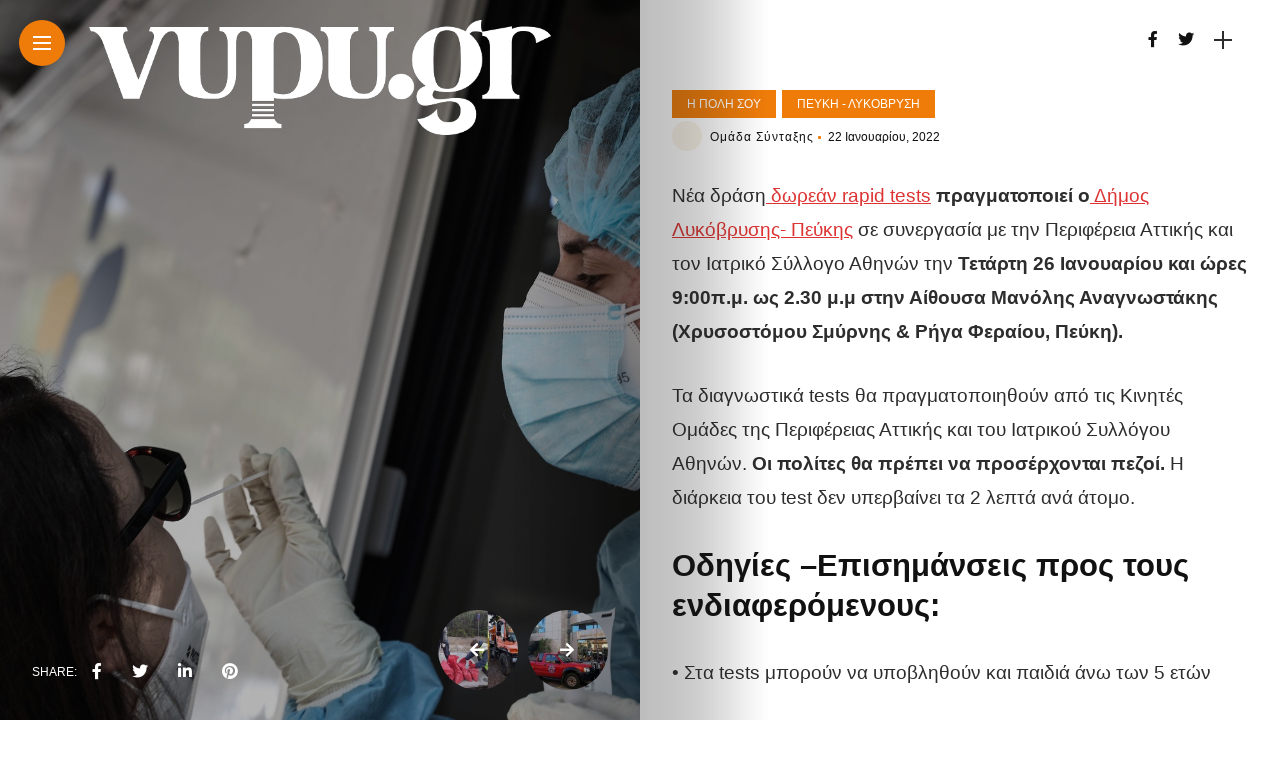

--- FILE ---
content_type: text/html; charset=UTF-8
request_url: https://vupu.gr/i-poli-sou/pefki-likovrisi/14865/dimos-lykovrysis-peykis-dorean-rapid-tests-tin-tetarti-26-ianoyarioy-ti-prepei-na-xerete/
body_size: 17702
content:
<!DOCTYPE html>
<html lang="el">
<head>
    <meta charset="UTF-8">
    <meta http-equiv="X-UA-Compatible" content="IE=edge">
    <meta name="viewport" content="width=device-width, initial-scale=1">
    <link rel="profile" href="http://gmpg.org/xfn/11" />
    <link rel="pingback" href="https://vupu.gr/xmlrpc.php">
		    <title>Δήμος Λυκόβρυσης Πεύκης: Δωρεάν rapid tests την Τετάρτη 26 Ιανουαρίου – Τι πρέπει να ξέρετε &#8211; vupu.gr</title>
<meta name='robots' content='max-image-preview:large' />
<link rel='dns-prefetch' href='//www.googletagmanager.com' />
<link rel='dns-prefetch' href='//fonts.googleapis.com' />
<link rel='dns-prefetch' href='//pagead2.googlesyndication.com' />
<link rel="alternate" type="application/rss+xml" title="Ροή RSS &raquo; vupu.gr" href="https://vupu.gr/feed/" />
<link rel="alternate" type="application/rss+xml" title="Ροή Σχολίων &raquo; vupu.gr" href="https://vupu.gr/comments/feed/" />
<meta property="og:image" content="https://vupu.gr/wp-content/uploads/2021/08/koronoios_rapidtest.jpg"/><meta property="og:description" content="Νέα δράση δωρεάν rapid tests πραγματοποιεί ο Δήμος Λυκόβρυσης- Πεύκης σε συνεργασία με την Περιφέρεια Αττικής και τον Ιατρικό..."/><script type="text/javascript">
window._wpemojiSettings = {"baseUrl":"https:\/\/s.w.org\/images\/core\/emoji\/14.0.0\/72x72\/","ext":".png","svgUrl":"https:\/\/s.w.org\/images\/core\/emoji\/14.0.0\/svg\/","svgExt":".svg","source":{"concatemoji":"https:\/\/vupu.gr\/wp-includes\/js\/wp-emoji-release.min.js?ver=6.2.8"}};
/*! This file is auto-generated */
!function(e,a,t){var n,r,o,i=a.createElement("canvas"),p=i.getContext&&i.getContext("2d");function s(e,t){p.clearRect(0,0,i.width,i.height),p.fillText(e,0,0);e=i.toDataURL();return p.clearRect(0,0,i.width,i.height),p.fillText(t,0,0),e===i.toDataURL()}function c(e){var t=a.createElement("script");t.src=e,t.defer=t.type="text/javascript",a.getElementsByTagName("head")[0].appendChild(t)}for(o=Array("flag","emoji"),t.supports={everything:!0,everythingExceptFlag:!0},r=0;r<o.length;r++)t.supports[o[r]]=function(e){if(p&&p.fillText)switch(p.textBaseline="top",p.font="600 32px Arial",e){case"flag":return s("\ud83c\udff3\ufe0f\u200d\u26a7\ufe0f","\ud83c\udff3\ufe0f\u200b\u26a7\ufe0f")?!1:!s("\ud83c\uddfa\ud83c\uddf3","\ud83c\uddfa\u200b\ud83c\uddf3")&&!s("\ud83c\udff4\udb40\udc67\udb40\udc62\udb40\udc65\udb40\udc6e\udb40\udc67\udb40\udc7f","\ud83c\udff4\u200b\udb40\udc67\u200b\udb40\udc62\u200b\udb40\udc65\u200b\udb40\udc6e\u200b\udb40\udc67\u200b\udb40\udc7f");case"emoji":return!s("\ud83e\udef1\ud83c\udffb\u200d\ud83e\udef2\ud83c\udfff","\ud83e\udef1\ud83c\udffb\u200b\ud83e\udef2\ud83c\udfff")}return!1}(o[r]),t.supports.everything=t.supports.everything&&t.supports[o[r]],"flag"!==o[r]&&(t.supports.everythingExceptFlag=t.supports.everythingExceptFlag&&t.supports[o[r]]);t.supports.everythingExceptFlag=t.supports.everythingExceptFlag&&!t.supports.flag,t.DOMReady=!1,t.readyCallback=function(){t.DOMReady=!0},t.supports.everything||(n=function(){t.readyCallback()},a.addEventListener?(a.addEventListener("DOMContentLoaded",n,!1),e.addEventListener("load",n,!1)):(e.attachEvent("onload",n),a.attachEvent("onreadystatechange",function(){"complete"===a.readyState&&t.readyCallback()})),(e=t.source||{}).concatemoji?c(e.concatemoji):e.wpemoji&&e.twemoji&&(c(e.twemoji),c(e.wpemoji)))}(window,document,window._wpemojiSettings);
</script>
<style type="text/css">
img.wp-smiley,
img.emoji {
	display: inline !important;
	border: none !important;
	box-shadow: none !important;
	height: 1em !important;
	width: 1em !important;
	margin: 0 0.07em !important;
	vertical-align: -0.1em !important;
	background: none !important;
	padding: 0 !important;
}
</style>
	<link rel='stylesheet' id='owl-carousel-css' href='https://vupu.gr/wp-content/themes/anymag/assets/css/owl.carousel.css?ver=2.3.4' type='text/css' media='all' />
<link rel='stylesheet' id='fontawesome-css' href='https://vupu.gr/wp-content/themes/anymag/assets/fonts/fontawesome-free-5.15.2-web/css/all.min.css?ver=5.15.2' type='text/css' media='all' />
<link rel='stylesheet' id='simplebar-css' href='https://vupu.gr/wp-content/themes/anymag/assets/css/simple-bar.css?ver=2.2.1' type='text/css' media='all' />
<link rel='stylesheet' id='interlace-css-css' href='https://vupu.gr/wp-content/themes/anymag/assets/css/interlace.css?ver=2.2.1' type='text/css' media='all' />
<link rel='stylesheet' id='anymag-main-css' href='https://vupu.gr/wp-content/themes/anymag/style.css?ver=1.0' type='text/css' media='all' />
<style id='anymag-main-inline-css' type='text/css'>
body,input,.button,.content-part .post-meta,.widget_recent_entries span,.sidebar ul li.cat-item,.list-date,.latest-posts-meta,.post-meta,.slider-list-meta,.sidebar .widget_recent_comments .recentcomments .url,input,select,textarea {font-family:Arial;}body,#hidden-sidebar.active .widgets-side,.magcover,.post-format,#top-bar-right,.turn-left {background:#fff;} .searchform-overlay {background-color:rgba(255,255,255,0.95);}body p {font-size:19px;line-height:1.8em; letter-spacing:0px;}h1,h2,h3,h4,h5,h6,.widget_recent_entries ul li a,.widget_recent_comments ul li a,.sidebar .widget-title,.post-readmore a,.intro-line h1,.sidebar .recentcomments a,.elementor-image-carousel-caption {font-family:Arial;color:#111111;}a,.post-content a,.sidebar a,.post-comments span.reply a,.sidebar .widget a,.sidebar .widget.widget_archive li a {color:#dd3333;}a:hover,.post-content a:hover,.sidebar a:hover,.post-comments span.reply a:hover,.sidebar .widget ul li a:hover,.sidebar .widget.widget_archive li a:hover {color:#999999;} .post-title,.post-title a {font-size:28px; font-weight:800; line-height:1em; letter-spacing:0px;} .slide-title,.slide-title h2 a {font-size:44px; font-weight:800; letter-spacing:0px;} .slide-item {height:510px; } .page-title,.post-header h1,.item-related h5 a,.entry-title,.random-ttl a,.feat-categ-item .content-part h5 a,.sidebar .widget_recent_entries ul li a,.sidebar .widget-content .img-button,.sidebar .widget_recent_comments .recentcomments > a,.sidebar .latest-posts .latest-posts-item a {font-weight:800; } .top-menu-button,#nav-wrapper .simplebar-track.simplebar-vertical {background:#ef7c09;}#nav-wrapper .simplebar-scrollbar::before {background:#111111} .nav-panel {background:#f4f4f4;}#nav-wrapper .nav-menu li a,.slicknav_nav li a {font-family:Oswald;font-size:33px;font-weight:800; } .magcover,.f-width #site-header {width:50%;} .magcontent,.f-width.nav-open #footer {width:50%; } .magheader {width:50%; } .f-width.nav-open #main-area {margin-left:50%;} .cover-logo {width:80%; } .single .cover-logo {width:80%;} .magcover .overlay,.magcover .post-overlay {opacity:.3; background:#000000} .single-post .magcover .overlay {opacity:.3; background:#000000} .fold-shadow-right,.fold-shadow-left,.fold-shadow {opacity:.3} .nav-panel .fold-shadow-left {opacity:.2}#nav-wrapper .nav-menu li a,.sub-menu-toggle::after,#nav-wrapper ul.nav-menu ul a,.slicknav_nav a,#top-search a.search {color:#111111;}#nav-wrapper .nav-menu li a:hover,#nav-wrapper .nav-menu li a:hover:after,#topbar-social-links a:hover,.slicknav_nav a:hover,.sticky-social a:hover,.sticky-subscribe a:hover,.nav-panel .current-menu-item > a {color:#fff!important;}#nav-wrapper .nav-menu li a {background:linear-gradient(to bottom,transparent 62%,#ef7c09 0) left bottom/0 400% no-repeat; }#nav-wrapper .current-menu-item > a {background:#ef7c09!important; }body,.post-list-entry p,.post-entry .post-meta li,.post-content,.post-author,.thecomment p,.latest-posts-meta,#post-navigation span,.sidebar .widget_recent_comments ul,.widget_meta li a,.about-content,.sidebar .widget_recent_comments .recentcomments .url,.comment-text .date,.post-navigation span,.searchform-overlay p,.searchform-overlay .search-field,.searchform-overlay .search-button,input,select,.hidden-sidebar-button a.open-hidden-sidebar,textarea {color:#2d2d2d;} .post-content h1,.post-content h2,.post-content h3,.post-content h4,.post-content h5,.post-content h6,.post-content blockquote,.comment-text blockquote,blockquote::before,.post-title,.post-title a,.about-title,.page-title,.post-header h1,.random-ttl a,.feat-title a,.item-related h5 a,.about-title,.about-content h5,.entry-title,.post-readmore a,.category-box h1,#post-navigation h6,.header-social-links a,.postnav-noimage .navprev::after,.postnav-noimage .navnext::after,.sidebar .widget-title,.sidebar .latest-posts-text h4 a,.sidebar .widget_recent_entries a,.sidebar .recentcomments a,.sidebar .widget-content .img-button,.thecomment .comment-text h6.author,.thecomment .comment-text h6.author a,.archive-box span,#respond h,label {color:#111111;} .post-title:hover,.post-title a:hover,.random-ttl a:hover,.feat-title a:hover,.post-readmore a:hover,.item-related h5 a:hover,.post-navigation a:hover h6,.sidebar .latest-posts .latest-posts-text h4 a:hover,.sidebar .widget_recent_entries ul li a:hover,.sidebar #recentcomments li a:hover,.header-social-links a:hover {color:#999999;} .post-item .image-part,.owl-stage-outer,.random-image,.feat-categ-item .image-part,.category-wid .category-img,.about-img{border-radius:10px; } .post-item .image-part,.post-list .post-item .image-part {height:300px; } .entry-title {font-size:30px;line-height:1em; letter-spacing:0px; } .underline a {background:linear-gradient(to bottom,transparent 62%,#ef7c09 0) left bottom/0 20% no-repeat; } .section-title h4,.author-content {border-left:3px solid #ef7c09; }content-part .post-meta,.content-part .post-meta a,.post-meta li,.post-meta li span,.post-entry .post-meta a,.widget-date {color:#111111;}ul.post-meta li:not(:last-child)::after {background:#ef7c09;} .content-part .post-meta a:hover,.sidebar .widget .tagcloud a:hover,.post-tags a:hover,.post-entry .post-meta a:hover {color:#999999;} .owl-prev:hover i,.owl-next:hover i,.widget li > .narrow i,.error404 h1 span,.intro-line h1 i,.intro-line h1 b,.intro-line h1 em,.intro-line h1 strong {color:#ef7c09;} .post-categs-box .categ a,.single-categs-box .categ a {background:#ef7c09;} .post-categs .categ a,.single-categs .categ a,.sidebar ul li.cat-item a,.sidebar ul li.cat-item a:hover {color:#ef7c09;}blockquote {border-left:3px solid #ef7c09; } .category-box h1 {border-left:5px solid #ef7c09; } .post-format {color:#ef7c09; } .post-tags a,.sidebar .widget .tagcloud a {background:#ef7c09!important; color:#ffffff!important; } .post-readmore i,.post-comments .reply i {color:#ef7c09!important; } .related-posts-cover-title h4 {border-bottom:3px solid #ef7c09; } .sidebar .widget-title,.random-posts-title h3 {border-left:3px solid #ef7c09; } .wp-block-search button,input[type='submit'],input.button,[type='radio']:checked + label:after,[type='radio']:not(:checked) + label:after {font-family:Arial;background:#ef7c09!important; color:#fff!important; } .wp-block-search button:hover,input[type="submit"]:hover,input.button:hover {background:#ef7c09!important; color:#ffffff!important; } .wp-block-button a.wp-block-button__link {background-color:#ef7c09; color:#ffffff; border:2px solid #ef7c09; } .wp-block-button.is-style-outline a.wp-block-button__link {border:2px solid #ef7c09; } .wp-block-button a.wp-block-button__link:hover,.wp-block-button.is-style-outline a.wp-block-button__link:hover {background-color:#ef7c09; color:#ffffff; border:2px solid #ef7c09; } .pagination .nav-links .current,.pagination-post > span,.loadmore.button {background:#ef7c09; color:#ffffff; } .navigation.pagination .nav-links a {background:#eeeeee; color:#787878; } .navigation.pagination .nav-links a:hover,.loadmore.button:hover {background:#e8e8e8; color:#111111; } .intro-line {width:60%;} .intro-line h1 {font-size:26px; }#footer {background:#fafafa;}#footer,#footer-copyright {color:#989898;}#footer a {color:#111111;}#footer a:hover {color:#989898!important;} .video-wrapper {transform:scale(1.9); }
</style>
<link rel='stylesheet' id='anymag-responsive-css' href='https://vupu.gr/wp-content/themes/anymag/assets/css/responsive.css?ver=1.0' type='text/css' media='all' />
<link rel='stylesheet' id='widgets-fonts-css' href='//fonts.googleapis.com/css?family=Bitter%3A400%2C500%2C600%7CPlayfair+Display%3A400%2C500%2C700%7COswald%3A400%2C500%2C600%7CRoboto%3A400%2C500%2C600%7CTeko%3A400%2C500%2C600&#038;subset=latin%2Clatin-ext' type='text/css' media='all' />
<link rel='stylesheet' id='wp-block-library-css' href='https://vupu.gr/wp-includes/css/dist/block-library/style.min.css?ver=6.2.8' type='text/css' media='all' />
<link rel='stylesheet' id='classic-theme-styles-css' href='https://vupu.gr/wp-includes/css/classic-themes.min.css?ver=6.2.8' type='text/css' media='all' />
<style id='global-styles-inline-css' type='text/css'>
body{--wp--preset--color--black: #000000;--wp--preset--color--cyan-bluish-gray: #abb8c3;--wp--preset--color--white: #ffffff;--wp--preset--color--pale-pink: #f78da7;--wp--preset--color--vivid-red: #cf2e2e;--wp--preset--color--luminous-vivid-orange: #ff6900;--wp--preset--color--luminous-vivid-amber: #fcb900;--wp--preset--color--light-green-cyan: #7bdcb5;--wp--preset--color--vivid-green-cyan: #00d084;--wp--preset--color--pale-cyan-blue: #8ed1fc;--wp--preset--color--vivid-cyan-blue: #0693e3;--wp--preset--color--vivid-purple: #9b51e0;--wp--preset--gradient--vivid-cyan-blue-to-vivid-purple: linear-gradient(135deg,rgba(6,147,227,1) 0%,rgb(155,81,224) 100%);--wp--preset--gradient--light-green-cyan-to-vivid-green-cyan: linear-gradient(135deg,rgb(122,220,180) 0%,rgb(0,208,130) 100%);--wp--preset--gradient--luminous-vivid-amber-to-luminous-vivid-orange: linear-gradient(135deg,rgba(252,185,0,1) 0%,rgba(255,105,0,1) 100%);--wp--preset--gradient--luminous-vivid-orange-to-vivid-red: linear-gradient(135deg,rgba(255,105,0,1) 0%,rgb(207,46,46) 100%);--wp--preset--gradient--very-light-gray-to-cyan-bluish-gray: linear-gradient(135deg,rgb(238,238,238) 0%,rgb(169,184,195) 100%);--wp--preset--gradient--cool-to-warm-spectrum: linear-gradient(135deg,rgb(74,234,220) 0%,rgb(151,120,209) 20%,rgb(207,42,186) 40%,rgb(238,44,130) 60%,rgb(251,105,98) 80%,rgb(254,248,76) 100%);--wp--preset--gradient--blush-light-purple: linear-gradient(135deg,rgb(255,206,236) 0%,rgb(152,150,240) 100%);--wp--preset--gradient--blush-bordeaux: linear-gradient(135deg,rgb(254,205,165) 0%,rgb(254,45,45) 50%,rgb(107,0,62) 100%);--wp--preset--gradient--luminous-dusk: linear-gradient(135deg,rgb(255,203,112) 0%,rgb(199,81,192) 50%,rgb(65,88,208) 100%);--wp--preset--gradient--pale-ocean: linear-gradient(135deg,rgb(255,245,203) 0%,rgb(182,227,212) 50%,rgb(51,167,181) 100%);--wp--preset--gradient--electric-grass: linear-gradient(135deg,rgb(202,248,128) 0%,rgb(113,206,126) 100%);--wp--preset--gradient--midnight: linear-gradient(135deg,rgb(2,3,129) 0%,rgb(40,116,252) 100%);--wp--preset--duotone--dark-grayscale: url('#wp-duotone-dark-grayscale');--wp--preset--duotone--grayscale: url('#wp-duotone-grayscale');--wp--preset--duotone--purple-yellow: url('#wp-duotone-purple-yellow');--wp--preset--duotone--blue-red: url('#wp-duotone-blue-red');--wp--preset--duotone--midnight: url('#wp-duotone-midnight');--wp--preset--duotone--magenta-yellow: url('#wp-duotone-magenta-yellow');--wp--preset--duotone--purple-green: url('#wp-duotone-purple-green');--wp--preset--duotone--blue-orange: url('#wp-duotone-blue-orange');--wp--preset--font-size--small: 13px;--wp--preset--font-size--medium: 20px;--wp--preset--font-size--large: 36px;--wp--preset--font-size--x-large: 42px;--wp--preset--spacing--20: 0.44rem;--wp--preset--spacing--30: 0.67rem;--wp--preset--spacing--40: 1rem;--wp--preset--spacing--50: 1.5rem;--wp--preset--spacing--60: 2.25rem;--wp--preset--spacing--70: 3.38rem;--wp--preset--spacing--80: 5.06rem;--wp--preset--shadow--natural: 6px 6px 9px rgba(0, 0, 0, 0.2);--wp--preset--shadow--deep: 12px 12px 50px rgba(0, 0, 0, 0.4);--wp--preset--shadow--sharp: 6px 6px 0px rgba(0, 0, 0, 0.2);--wp--preset--shadow--outlined: 6px 6px 0px -3px rgba(255, 255, 255, 1), 6px 6px rgba(0, 0, 0, 1);--wp--preset--shadow--crisp: 6px 6px 0px rgba(0, 0, 0, 1);}:where(.is-layout-flex){gap: 0.5em;}body .is-layout-flow > .alignleft{float: left;margin-inline-start: 0;margin-inline-end: 2em;}body .is-layout-flow > .alignright{float: right;margin-inline-start: 2em;margin-inline-end: 0;}body .is-layout-flow > .aligncenter{margin-left: auto !important;margin-right: auto !important;}body .is-layout-constrained > .alignleft{float: left;margin-inline-start: 0;margin-inline-end: 2em;}body .is-layout-constrained > .alignright{float: right;margin-inline-start: 2em;margin-inline-end: 0;}body .is-layout-constrained > .aligncenter{margin-left: auto !important;margin-right: auto !important;}body .is-layout-constrained > :where(:not(.alignleft):not(.alignright):not(.alignfull)){max-width: var(--wp--style--global--content-size);margin-left: auto !important;margin-right: auto !important;}body .is-layout-constrained > .alignwide{max-width: var(--wp--style--global--wide-size);}body .is-layout-flex{display: flex;}body .is-layout-flex{flex-wrap: wrap;align-items: center;}body .is-layout-flex > *{margin: 0;}:where(.wp-block-columns.is-layout-flex){gap: 2em;}.has-black-color{color: var(--wp--preset--color--black) !important;}.has-cyan-bluish-gray-color{color: var(--wp--preset--color--cyan-bluish-gray) !important;}.has-white-color{color: var(--wp--preset--color--white) !important;}.has-pale-pink-color{color: var(--wp--preset--color--pale-pink) !important;}.has-vivid-red-color{color: var(--wp--preset--color--vivid-red) !important;}.has-luminous-vivid-orange-color{color: var(--wp--preset--color--luminous-vivid-orange) !important;}.has-luminous-vivid-amber-color{color: var(--wp--preset--color--luminous-vivid-amber) !important;}.has-light-green-cyan-color{color: var(--wp--preset--color--light-green-cyan) !important;}.has-vivid-green-cyan-color{color: var(--wp--preset--color--vivid-green-cyan) !important;}.has-pale-cyan-blue-color{color: var(--wp--preset--color--pale-cyan-blue) !important;}.has-vivid-cyan-blue-color{color: var(--wp--preset--color--vivid-cyan-blue) !important;}.has-vivid-purple-color{color: var(--wp--preset--color--vivid-purple) !important;}.has-black-background-color{background-color: var(--wp--preset--color--black) !important;}.has-cyan-bluish-gray-background-color{background-color: var(--wp--preset--color--cyan-bluish-gray) !important;}.has-white-background-color{background-color: var(--wp--preset--color--white) !important;}.has-pale-pink-background-color{background-color: var(--wp--preset--color--pale-pink) !important;}.has-vivid-red-background-color{background-color: var(--wp--preset--color--vivid-red) !important;}.has-luminous-vivid-orange-background-color{background-color: var(--wp--preset--color--luminous-vivid-orange) !important;}.has-luminous-vivid-amber-background-color{background-color: var(--wp--preset--color--luminous-vivid-amber) !important;}.has-light-green-cyan-background-color{background-color: var(--wp--preset--color--light-green-cyan) !important;}.has-vivid-green-cyan-background-color{background-color: var(--wp--preset--color--vivid-green-cyan) !important;}.has-pale-cyan-blue-background-color{background-color: var(--wp--preset--color--pale-cyan-blue) !important;}.has-vivid-cyan-blue-background-color{background-color: var(--wp--preset--color--vivid-cyan-blue) !important;}.has-vivid-purple-background-color{background-color: var(--wp--preset--color--vivid-purple) !important;}.has-black-border-color{border-color: var(--wp--preset--color--black) !important;}.has-cyan-bluish-gray-border-color{border-color: var(--wp--preset--color--cyan-bluish-gray) !important;}.has-white-border-color{border-color: var(--wp--preset--color--white) !important;}.has-pale-pink-border-color{border-color: var(--wp--preset--color--pale-pink) !important;}.has-vivid-red-border-color{border-color: var(--wp--preset--color--vivid-red) !important;}.has-luminous-vivid-orange-border-color{border-color: var(--wp--preset--color--luminous-vivid-orange) !important;}.has-luminous-vivid-amber-border-color{border-color: var(--wp--preset--color--luminous-vivid-amber) !important;}.has-light-green-cyan-border-color{border-color: var(--wp--preset--color--light-green-cyan) !important;}.has-vivid-green-cyan-border-color{border-color: var(--wp--preset--color--vivid-green-cyan) !important;}.has-pale-cyan-blue-border-color{border-color: var(--wp--preset--color--pale-cyan-blue) !important;}.has-vivid-cyan-blue-border-color{border-color: var(--wp--preset--color--vivid-cyan-blue) !important;}.has-vivid-purple-border-color{border-color: var(--wp--preset--color--vivid-purple) !important;}.has-vivid-cyan-blue-to-vivid-purple-gradient-background{background: var(--wp--preset--gradient--vivid-cyan-blue-to-vivid-purple) !important;}.has-light-green-cyan-to-vivid-green-cyan-gradient-background{background: var(--wp--preset--gradient--light-green-cyan-to-vivid-green-cyan) !important;}.has-luminous-vivid-amber-to-luminous-vivid-orange-gradient-background{background: var(--wp--preset--gradient--luminous-vivid-amber-to-luminous-vivid-orange) !important;}.has-luminous-vivid-orange-to-vivid-red-gradient-background{background: var(--wp--preset--gradient--luminous-vivid-orange-to-vivid-red) !important;}.has-very-light-gray-to-cyan-bluish-gray-gradient-background{background: var(--wp--preset--gradient--very-light-gray-to-cyan-bluish-gray) !important;}.has-cool-to-warm-spectrum-gradient-background{background: var(--wp--preset--gradient--cool-to-warm-spectrum) !important;}.has-blush-light-purple-gradient-background{background: var(--wp--preset--gradient--blush-light-purple) !important;}.has-blush-bordeaux-gradient-background{background: var(--wp--preset--gradient--blush-bordeaux) !important;}.has-luminous-dusk-gradient-background{background: var(--wp--preset--gradient--luminous-dusk) !important;}.has-pale-ocean-gradient-background{background: var(--wp--preset--gradient--pale-ocean) !important;}.has-electric-grass-gradient-background{background: var(--wp--preset--gradient--electric-grass) !important;}.has-midnight-gradient-background{background: var(--wp--preset--gradient--midnight) !important;}.has-small-font-size{font-size: var(--wp--preset--font-size--small) !important;}.has-medium-font-size{font-size: var(--wp--preset--font-size--medium) !important;}.has-large-font-size{font-size: var(--wp--preset--font-size--large) !important;}.has-x-large-font-size{font-size: var(--wp--preset--font-size--x-large) !important;}
.wp-block-navigation a:where(:not(.wp-element-button)){color: inherit;}
:where(.wp-block-columns.is-layout-flex){gap: 2em;}
.wp-block-pullquote{font-size: 1.5em;line-height: 1.6;}
</style>
<link rel='stylesheet' id='contact-form-7-css' href='https://vupu.gr/wp-content/plugins/contact-form-7/includes/css/styles.css?ver=5.7.6' type='text/css' media='all' />
<link rel='stylesheet' id='google-fonts-anymag-css' href='//fonts.googleapis.com/css?family=Poppins:100,100italic,200,200italic,300,300italic,400,400italic,500,500italic,600,600italic,700,700italic,800,800italic,900,900italic' type='text/css' media='all' />
<link rel='stylesheet' id='child-stylesheet-css' href='https://vupu.gr/wp-content/themes/anymag-child/style.css?ver=1.0' type='text/css' media='all' />
<script type='text/javascript' src='https://vupu.gr/wp-includes/js/jquery/jquery.min.js?ver=3.6.4' id='jquery-core-js'></script>
<script type='text/javascript' src='https://vupu.gr/wp-includes/js/jquery/jquery-migrate.min.js?ver=3.4.0' id='jquery-migrate-js'></script>

<!-- Google tag (gtag.js) snippet added by Site Kit -->
<!-- Google Analytics snippet added by Site Kit -->
<script type='text/javascript' src='https://www.googletagmanager.com/gtag/js?id=G-4Q4NHDZCVY' id='google_gtagjs-js' async></script>
<script type='text/javascript' id='google_gtagjs-js-after'>
window.dataLayer = window.dataLayer || [];function gtag(){dataLayer.push(arguments);}
gtag("set","linker",{"domains":["vupu.gr"]});
gtag("js", new Date());
gtag("set", "developer_id.dZTNiMT", true);
gtag("config", "G-4Q4NHDZCVY");
</script>
<link rel="https://api.w.org/" href="https://vupu.gr/wp-json/" /><link rel="alternate" type="application/json" href="https://vupu.gr/wp-json/wp/v2/posts/14865" /><link rel="EditURI" type="application/rsd+xml" title="RSD" href="https://vupu.gr/xmlrpc.php?rsd" />
<link rel="wlwmanifest" type="application/wlwmanifest+xml" href="https://vupu.gr/wp-includes/wlwmanifest.xml" />
<link rel="canonical" href="https://vupu.gr/i-poli-sou/pefki-likovrisi/14865/dimos-lykovrysis-peykis-dorean-rapid-tests-tin-tetarti-26-ianoyarioy-ti-prepei-na-xerete/" />
<link rel='shortlink' href='https://vupu.gr/?p=14865' />
<link rel="alternate" type="application/json+oembed" href="https://vupu.gr/wp-json/oembed/1.0/embed?url=https%3A%2F%2Fvupu.gr%2Fi-poli-sou%2Fpefki-likovrisi%2F14865%2Fdimos-lykovrysis-peykis-dorean-rapid-tests-tin-tetarti-26-ianoyarioy-ti-prepei-na-xerete%2F" />
<link rel="alternate" type="text/xml+oembed" href="https://vupu.gr/wp-json/oembed/1.0/embed?url=https%3A%2F%2Fvupu.gr%2Fi-poli-sou%2Fpefki-likovrisi%2F14865%2Fdimos-lykovrysis-peykis-dorean-rapid-tests-tin-tetarti-26-ianoyarioy-ti-prepei-na-xerete%2F&#038;format=xml" />
<meta name="generator" content="Site Kit by Google 1.168.0" />
<!-- Google AdSense meta tags added by Site Kit -->
<meta name="google-adsense-platform-account" content="ca-host-pub-2644536267352236">
<meta name="google-adsense-platform-domain" content="sitekit.withgoogle.com">
<!-- End Google AdSense meta tags added by Site Kit -->
<meta name="generator" content="Elementor 3.13.4; features: e_dom_optimization, e_optimized_assets_loading, e_optimized_css_loading, a11y_improvements, additional_custom_breakpoints; settings: css_print_method-external, google_font-enabled, font_display-auto">

<!-- Google AdSense snippet added by Site Kit -->
<script async="async" src="https://pagead2.googlesyndication.com/pagead/js/adsbygoogle.js?client=ca-pub-1859729269243251&amp;host=ca-host-pub-2644536267352236" crossorigin="anonymous" type="text/javascript"></script>

<!-- End Google AdSense snippet added by Site Kit -->
<link rel="icon" href="https://vupu.gr/wp-content/uploads/2022/09/cropped-profilesocial-32x32.png" sizes="32x32" />
<link rel="icon" href="https://vupu.gr/wp-content/uploads/2022/09/cropped-profilesocial-192x192.png" sizes="192x192" />
<link rel="apple-touch-icon" href="https://vupu.gr/wp-content/uploads/2022/09/cropped-profilesocial-180x180.png" />
<meta name="msapplication-TileImage" content="https://vupu.gr/wp-content/uploads/2022/09/cropped-profilesocial-270x270.png" />
</head>

<body class="post-template-default single single-post postid-14865 single-format-standard elementor-default elementor-kit-12383">

	
	<div id="hidden-sidebar" class="sidebar">
		<div class="widgets-side">
			<a href="#" class="close-button"><i class="close-icon"></i></a>
			<div id="category-2" class="widget widget_category">			<div class="category-wid">
								<div class="category-img">
					<div class="overlay"></div>	
					<img src="https://vupu.gr/wp-content/uploads/2021/12/διασκεδαση-300x200.jpg" alt="diaskedasi">				</div>
				<h4><a href="https://vupu.gr/category/diaskedasi/" class="category-link">Διασκέδαση</a></h4>			


			</div>

		</div><div id="category-3" class="widget widget_category">			<div class="category-wid">
								<div class="category-img">
					<div class="overlay"></div>	
					<img src="https://vupu.gr/wp-content/uploads/2020/09/rachel-park-hrlvr2ZlUNk-unsplash-1-300x165.jpg" alt="wellness">				</div>
				<h4><a href="https://vupu.gr/category/wellness/" class="category-link">Υγεία &amp; Διατροφή</a></h4>			


			</div>

		</div><div id="category-4" class="widget widget_category">			<div class="category-wid">
								<div class="category-img">
					<div class="overlay"></div>	
					<img src="https://vupu.gr/wp-content/uploads/2021/12/ταβερνες-300x168.jpg" alt="topikes-epixeiriseis">				</div>
				<h4><a href="https://vupu.gr/category/epixeiriseis/topikes-epixeiriseis/" class="category-link">Τοπικές Επιχειρήσεις</a></h4>			


			</div>

		</div><div id="category-5" class="widget widget_category">			<div class="category-wid">
								<div class="category-img">
					<div class="overlay"></div>	
					<img src="https://vupu.gr/wp-content/uploads/2021/12/kifisia-300x225.jpg" alt="i-poli-sou">				</div>
				<h4><a href="https://vupu.gr/category/i-poli-sou/" class="category-link">Η πόλη σου</a></h4>			


			</div>

		</div><div id="search-4" class="widget widget_search"><form role="search" method="get" class="search-form" action="https://vupu.gr/">
	<input type="text" class="search-field" placeholder="Search and hit enter..." name="s" />
	<button class="search-button" type="submit"><i class="fa fa-search"></i></button>
</form></div>		</div>
	</div>


  <div class="site-wrapper">  <div class="magheader">
      
    <header id="content-header">
  
   <div class="header-social-links">
<a href="https://www.facebook.com/Vupugr" target="_blank"><i class="fab fa-facebook-f"></i></a><a href="https://twitter.com/VupuGr" target="_blank"><i class="fab fa-twitter"></i></a></div>  

<div id="top-bar-right">
   
      <div class="header-icon">
      <div class="hidden-sidebar-button">
        <a href="#" class="open-hidden-sidebar">
          <span class="bar-1"></span>
          <span class="bar-2"></span>
        </a>
      </div>
    </div>
    </div>
  
</header> 
  </div>
     
               
<div class="magcover">
  <div class="turn-left"></div>  <div class="fold-shadow-left"></div>
    <div class="cover-wrap">
      <div class="cover-content">
        <header id="cover-header">

  <div class="top-menu-button">
    <a href="#" class="open-hidden-menu">
      <span class="bar-1"></span>
      <span class="bar-2"></span>
      <span class="bar-3"></span>
    </a>
  </div>

  <div class="cover-logo">
        <a href="https://vupu.gr/"><img src="https://vupu.gr/wp-content/uploads/2021/12/vupulogoWHITE.png" alt="vupu.gr" /></a>
     
  </div>

  <div class="nav-panel">
    <div class="fold-shadow-left"></div>
    <div class="nav-header">
      <div class="menu-logo">
                <a href="https://vupu.gr/"><img src="https://vupu.gr/wp-content/uploads/2021/12/vupulogoBL-1.png" alt="vupu.gr" /></a>
         
      </div>
          </div>
    
    <div id="nav-wrapper" data-simplebar>
    <div class="menu-main-menu-container"><ul id="menu-main-menu" class="nav-menu"><li id="menu-item-12402" class="menu-item menu-item-type-taxonomy menu-item-object-category current-post-ancestor current-menu-parent current-post-parent menu-item-has-children menu-item-12402"><a href="https://vupu.gr/category/i-poli-sou/">Η πόλη σου</a><span class="sub-menu-toggle"></span>
<ul class="sub-menu">
	<li id="menu-item-13262" class="menu-item menu-item-type-taxonomy menu-item-object-category menu-item-13262"><a href="https://vupu.gr/category/i-poli-sou/agia-paraskevi/">Δήμος Αγίας Παρασκευής</a></li>
	<li id="menu-item-13266" class="menu-item menu-item-type-taxonomy menu-item-object-category menu-item-13266"><a href="https://vupu.gr/category/i-poli-sou/kifisia-nea-eithraia-ekali/">Δήμος Κηφισιάς</a></li>
	<li id="menu-item-13267" class="menu-item menu-item-type-taxonomy menu-item-object-category menu-item-13267"><a href="https://vupu.gr/category/i-poli-sou/%ce%bc%ce%b1%cf%81%ce%bf%cf%8d%cf%83%ce%b9/">Δήμος Αμαρουσίου</a></li>
	<li id="menu-item-13274" class="menu-item menu-item-type-taxonomy menu-item-object-category menu-item-13274"><a href="https://vupu.gr/category/i-poli-sou/psixiko-filothei/">Δήμος Φιλοθέης Ψυχικού</a></li>
	<li id="menu-item-13273" class="menu-item menu-item-type-taxonomy menu-item-object-category menu-item-13273"><a href="https://vupu.gr/category/i-poli-sou/%cf%87%ce%b1%ce%bb%ce%ac%ce%bd%ce%b4%cf%81%ce%b9/">Δήμος Χαλανδρίου</a></li>
	<li id="menu-item-13264" class="menu-item menu-item-type-taxonomy menu-item-object-category menu-item-13264"><a href="https://vupu.gr/category/i-poli-sou/dionisos/">Δήμος Διονύσου</a></li>
	<li id="menu-item-13263" class="menu-item menu-item-type-taxonomy menu-item-object-category menu-item-13263"><a href="https://vupu.gr/category/i-poli-sou/%ce%b2%cf%81%ce%b9%ce%bb%ce%ae%cf%83%cf%83%ce%b9%ce%b1/">Δήμος Βριλησσίων</a></li>
	<li id="menu-item-13271" class="menu-item menu-item-type-taxonomy menu-item-object-category menu-item-13271"><a href="https://vupu.gr/category/i-poli-sou/penteli-melissia/">Δήμος Πεντέλης</a></li>
	<li id="menu-item-13270" class="menu-item menu-item-type-taxonomy menu-item-object-category menu-item-13270"><a href="https://vupu.gr/category/i-poli-sou/papagou-xolargos/">Δήμος Παπάγου Χολαργού</a></li>
	<li id="menu-item-13272" class="menu-item menu-item-type-taxonomy menu-item-object-category current-post-ancestor current-menu-parent current-post-parent menu-item-13272"><a href="https://vupu.gr/category/i-poli-sou/pefki-likovrisi/">Δήμος Λυκόβρυσης Πεύκης</a></li>
	<li id="menu-item-13268" class="menu-item menu-item-type-taxonomy menu-item-object-category menu-item-13268"><a href="https://vupu.gr/category/i-poli-sou/%ce%bc%ce%b5%cf%84%ce%b1%ce%bc%cf%8c%cf%81%cf%86%cf%89%cf%83%ce%b7/">Δήμος Μεταμόρφωσης</a></li>
	<li id="menu-item-13265" class="menu-item menu-item-type-taxonomy menu-item-object-category menu-item-13265"><a href="https://vupu.gr/category/i-poli-sou/irakleio/">Δήμος Ηρακλείου</a></li>
	<li id="menu-item-13269" class="menu-item menu-item-type-taxonomy menu-item-object-category menu-item-13269"><a href="https://vupu.gr/category/i-poli-sou/%ce%bd%ce%ad%ce%b1-%ce%b9%cf%89%ce%bd%ce%af%ce%b1/">Δήμος Νέας Ιωνίας</a></li>
</ul>
</li>
<li id="menu-item-1825" class="menu-item menu-item-type-taxonomy menu-item-object-category menu-item-1825"><a href="https://vupu.gr/category/%ce%b5%cf%80%ce%b9%ce%ba%ce%b1%ce%b9%cf%81%cf%8c%cf%84%ce%b7%cf%84%ce%b1/">Επικαιρότητα</a></li>
<li id="menu-item-1381" class="menu-item menu-item-type-taxonomy menu-item-object-category menu-item-1381"><a href="https://vupu.gr/category/epixeiriseis/">Επιχειρήσεις</a></li>
<li id="menu-item-1382" class="menu-item menu-item-type-taxonomy menu-item-object-category menu-item-1382"><a href="https://vupu.gr/category/periferia-attikis/">Περιφέρεια Αττικής</a></li>
<li id="menu-item-1383" class="menu-item menu-item-type-taxonomy menu-item-object-category menu-item-1383"><a href="https://vupu.gr/category/syllogoi/">Σύλλογοι</a></li>
<li id="menu-item-1739" class="menu-item menu-item-type-taxonomy menu-item-object-category menu-item-1739"><a href="https://vupu.gr/category/wellness/">Υγεία &amp; Διατροφή</a></li>
<li id="menu-item-12403" class="menu-item menu-item-type-taxonomy menu-item-object-category menu-item-12403"><a href="https://vupu.gr/category/diaskedasi/">Διασκέδαση</a></li>
<li id="menu-item-18291" class="menu-item menu-item-type-taxonomy menu-item-object-category menu-item-18291"><a href="https://vupu.gr/category/travel/">Travel</a></li>
<li id="menu-item-18292" class="menu-item menu-item-type-taxonomy menu-item-object-category menu-item-18292"><a href="https://vupu.gr/category/autokinito/">Αυτοκίνητο</a></li>
<li id="menu-item-12551" class="menu-item menu-item-type-post_type menu-item-object-page menu-item-12551"><a href="https://vupu.gr/contact-me/">Επικοινωνία</a></li>
</ul></div>    <div class="menu-search">
              <div class="site-search">
          <div id="top-search">
           <a href="#" class="search"><i class="fas fa-search"></i>Search</a>
          </div>
        </div> 
            </div>
    </div>
  </div>

</header>         
        
                  <div class="social-share-cover">
<ul class="post-share">
  <li>
    <div class="share-ttl">
      Share:    </div>
  </li>
    <li>
    <a href="//www.facebook.com/sharer.php?u=https://vupu.gr/i-poli-sou/pefki-likovrisi/14865/dimos-lykovrysis-peykis-dorean-rapid-tests-tin-tetarti-26-ianoyarioy-ti-prepei-na-xerete/" title="facebook" class="facebook" onclick="javascript:window.open(this.href,'', 'menubar=no,toolbar=no,resizable=yes,scrollbars=yes,height=220,width=600');return false;">
      <i class="fab fa-facebook-f"></i>
    </a>
  </li>
  	
    <li>  
    <a class="twitter" href="https://twitter.com/intent/tweet?text=%CE%94%CE%AE%CE%BC%CE%BF%CF%82+%CE%9B%CF%85%CE%BA%CF%8C%CE%B2%CF%81%CF%85%CF%83%CE%B7%CF%82+%CE%A0%CE%B5%CF%8D%CE%BA%CE%B7%CF%82%3A+%CE%94%CF%89%CF%81%CE%B5%CE%AC%CE%BD+rapid+tests+%CF%84%CE%B7%CE%BD+%CE%A4%CE%B5%CF%84%CE%AC%CF%81%CF%84%CE%B7+26+%CE%99%CE%B1%CE%BD%CE%BF%CF%85%CE%B1%CF%81%CE%AF%CE%BF%CF%85+%E2%80%93+%CE%A4%CE%B9+%CF%80%CF%81%CE%AD%CF%80%CE%B5%CE%B9+%CE%BD%CE%B1+%CE%BE%CE%AD%CF%81%CE%B5%CF%84%CE%B5&url=https://vupu.gr/i-poli-sou/pefki-likovrisi/14865/dimos-lykovrysis-peykis-dorean-rapid-tests-tin-tetarti-26-ianoyarioy-ti-prepei-na-xerete/" title="twitter&via=">
	    <i class="fab fa-twitter"></i>
	  </a>
  </li>   
      <li>
    <a href="//www.linkedin.com/shareArticle?mini=true&url=https://vupu.gr/i-poli-sou/pefki-likovrisi/14865/dimos-lykovrysis-peykis-dorean-rapid-tests-tin-tetarti-26-ianoyarioy-ti-prepei-na-xerete/&title=pinterest" class="linkedin">
      <i class="fab fa-linkedin-in"></i>
    </a>
  </li>  
      <li>  
   <a class="pinterest" data-pin-do="none" href="https://pinterest.com/pin/create/button/?url=https://vupu.gr/i-poli-sou/pefki-likovrisi/14865/dimos-lykovrysis-peykis-dorean-rapid-tests-tin-tetarti-26-ianoyarioy-ti-prepei-na-xerete/&media=https://vupu.gr/wp-content/uploads/2021/08/koronoios_rapidtest.jpg&description=%CE%94%CE%AE%CE%BC%CE%BF%CF%82+%CE%9B%CF%85%CE%BA%CF%8C%CE%B2%CF%81%CF%85%CF%83%CE%B7%CF%82+%CE%A0%CE%B5%CF%8D%CE%BA%CE%B7%CF%82%3A+%CE%94%CF%89%CF%81%CE%B5%CE%AC%CE%BD+rapid+tests+%CF%84%CE%B7%CE%BD+%CE%A4%CE%B5%CF%84%CE%AC%CF%81%CF%84%CE%B7+26+%CE%99%CE%B1%CE%BD%CE%BF%CF%85%CE%B1%CF%81%CE%AF%CE%BF%CF%85+%E2%80%93+%CE%A4%CE%B9+%CF%80%CF%81%CE%AD%CF%80%CE%B5%CE%B9+%CE%BD%CE%B1+%CE%BE%CE%AD%CF%81%CE%B5%CF%84%CE%B5" data-width="750" data-height="750" target="_blank" title="pinterest">
    <i class="fab fa-pinterest"></i>
    </a>
  </li>  
          </ul>
</div>
           

                  	<div class="post-navigation">
		
		<div class="post-next">
						<a class="prev-post-label" href="https://vupu.gr/i-poli-sou/%ce%bc%ce%b1%cf%81%ce%bf%cf%8d%cf%83%ce%b9/14859/se-etoimotita-o-dimos-amaroysioy-gia-tin-kakokairia-poy-tha-promitheyteite-alati/" >
								<div class="postnav-image">
				<i class="fas fa-arrow-right"></i>
				<div class="overlay"></div>	
				<div class="navprev"><img width="150" height="150" src="https://vupu.gr/wp-content/uploads/2022/01/politiki-prostasia-dimos-amarousiou-150x150.jpg" class="attachment-thumbnail size-thumbnail wp-post-image" alt="" decoding="async" loading="lazy" srcset="https://vupu.gr/wp-content/uploads/2022/01/politiki-prostasia-dimos-amarousiou-150x150.jpg 150w, https://vupu.gr/wp-content/uploads/2022/01/politiki-prostasia-dimos-amarousiou-60x60.jpg 60w, https://vupu.gr/wp-content/uploads/2022/01/politiki-prostasia-dimos-amarousiou-96x96.jpg 96w" sizes="(max-width: 150px) 100vw, 150px" /></div>				</div>
							</a>
					</div>
		
		<div class="post-prev">
						<a class="next-post-label" href="https://vupu.gr/i-poli-sou/kifisia-nea-eithraia-ekali/14869/epi-podos-o-dimos-kifisias-gia-tin-epelasi-tis-kakokairias-elpida-se-poia-simeia-tha-vreite-alati/">
								<div class="postnav-image">
				<i class="fas fa-arrow-left"></i>
				<div class="overlay"></div>	
				<div class="navnext"><img width="150" height="150" src="https://vupu.gr/wp-content/uploads/2022/01/kifisia-alati-150x150.jpg" class="attachment-thumbnail size-thumbnail wp-post-image" alt="" decoding="async" loading="lazy" srcset="https://vupu.gr/wp-content/uploads/2022/01/kifisia-alati-150x150.jpg 150w, https://vupu.gr/wp-content/uploads/2022/01/kifisia-alati-60x60.jpg 60w, https://vupu.gr/wp-content/uploads/2022/01/kifisia-alati-96x96.jpg 96w" sizes="(max-width: 150px) 100vw, 150px" /></div>				</div>
							</a>
					</div>
		
	</div>
        
        <div class="overlay"></div>
                   <div class="video-overlay">
          <div class="cover-image" data-interlace-src="https://vupu.gr/wp-content/uploads/2021/08/koronoios_rapidtest.jpg" data-interlace-low="https://vupu.gr/wp-content/uploads/2021/08/koronoios_rapidtest.jpg" data-interlace-alt="Νέα και ειδήσεις για τα Βόρεια Προάστια"> 
                      </div> 
        </div>  
  
      </div>
  </div> 
</div>               
    <div class="magcontent">
          <div class="fold-shadow-right"></div>

         <div id="main-area">  

  



	<div class="container site-content">

			        

<style>
                  </style>

  <div class="content-area">
    <div class="post-entry">
      <article id="post-14865" class="post-14865 post type-post status-publish format-standard has-post-thumbnail hentry category-i-poli-sou category-pefki-likovrisi tag-377 tag--rapid-test tag-348"> 
         
                              <div class="single-categs-box">
              
             <span class="categ"><a href="https://vupu.gr/category/i-poli-sou/" rel="category tag">Η πόλη σου</a> <a href="https://vupu.gr/category/i-poli-sou/pefki-likovrisi/" rel="category tag">Πεύκη - Λυκόβρυση</a></span>
            </div>
                 
        <ul class="post-meta">
                  <li class="post-author">
                        <div class="author-avatar"><img alt='' src='https://secure.gravatar.com/avatar/b835655ab37949bf2f3119fa5e4611e8?s=30&#038;d=wp_user_avatar&#038;r=g' srcset='https://secure.gravatar.com/avatar/b835655ab37949bf2f3119fa5e4611e8?s=60&#038;d=wp_user_avatar&#038;r=g 2x' class='avatar avatar-30 photo' height='30' width='30' loading='lazy' decoding='async'/></div>
             
            <span class="author"><a href="https://vupu.gr/author/knusis_w67ih9ug/" title="Άρθρα του/της Ομάδα Σύνταξης" rel="author">Ομάδα Σύνταξης</a></span></li>
                          <li class="single-post-date"><span><span class="date updated published">22 Ιανουαρίου, 2022</span></span></li>
                </ul>
        
        <div class="post-content">
          <p>Νέα δράση<strong><a href="https://vupu.gr/tag/%ce%b4%cf%89%cf%81%ce%b5%ce%ac%ce%bd-rapid-test/"> δωρεάν rapid tests</a> πραγματοποιεί ο<a href="https://vupu.gr/tag/%ce%b4%ce%ae%ce%bc%ce%bf%cf%82-%ce%bb%cf%85%ce%ba%cf%8c%ce%b2%cf%81%cf%85%cf%83%ce%b7%cf%82-%cf%80%ce%b5%cf%8d%ce%ba%ce%b7%cf%82/"> Δήμος Λυκόβρυσης- Πεύκης</a></strong> σε συνεργασία με την Περιφέρεια Αττικής και τον Ιατρικό Σύλλογο Αθηνών την <strong>Τετάρτη 26 Ιανουαρίου και ώρες 9:00π.μ. ως 2.30 μ.μ στην Αίθουσα Μανόλης Αναγνωστάκης (Χρυσοστόμου Σμύρνης &amp; Ρήγα Φεραίου, Πεύκη).</strong></p>
<p>Τα διαγνωστικά tests θα πραγματοποιηθούν από τις Κινητές Ομάδες της Περιφέρειας Αττικής και του Ιατρικού Συλλόγου Αθηνών. <strong>Οι πολίτες θα πρέπει να προσέρχονται πεζοί.</strong> Η διάρκεια του test δεν υπερβαίνει τα 2 λεπτά ανά άτομο.</p>
<h2>Οδηγίες –Επισημάνσεις προς τους ενδιαφερόμενους:</h2>
<p>• Στα tests μπορούν να υποβληθούν και παιδιά άνω των 5 ετών</p>
<p>• Να γνωρίζετε τον ΑΜΚΑ</p>
<p>• Να έχετε μαζί σας αστυνομική ταυτότητα</p>
<p><strong>Ο Δήμαρχος Λυκόβρυσης- Πεύκης και Γενικός Γραμματέας της ΠΕΔ Αττικής <a href="https://vupu.gr/tag/%cf%84%ce%ac%cf%83%ce%bf%cf%82-%ce%bc%ce%b1%cf%85%cf%81%ce%af%ce%b4%ce%b7%cf%82/">Τάσος Μαυρίδης</a> δήλωσε σχετικά:</strong> «Εξασφαλίσαμε για μία ακόμη φορά τη διενέργεια rapid tests, δωρεάν για τους κατοίκους του Δήμου μας. Αυτή τη φορά σε συνεργασία με την Περιφέρεια και τον Ιατρικό Σύλλογο Αθηνών. Θα ήθελα να καλέσω τους συμπολίτες να προσέλθουν, προκειμένου με ασφάλεια όσο το δυνατόν περισσότεροι να κάνουν το τεστ και με αυτό τον τρόπο να περιορίσουμε τη διάδοση του ιού. Επίσης να συνεχίσουμε να τηρούμε τα μέτρα και όσοι συμπολίτες μας δεν έχουν εμβολιαστεί κατά της covid-19, να το πράξουν το συντομότερο δυνατό».</p>
<p><strong>Διαβάστε περισσότερα:</strong></p>
<p><a href="https://vupu.gr/i-poli-sou/%ce%bc%ce%b1%cf%81%ce%bf%cf%8d%cf%83%ce%b9/14859/se-etoimotita-o-dimos-amaroysioy-gia-tin-kakokairia-poy-tha-promitheyteite-alati/"><strong>Σε ετοιμότητα ο Δήμος Αμαρουσίου για την κακοκαιρία – Που θα προμηθευτείτε αλάτι</strong></a></p>
<p><a href="https://vupu.gr/wellness/14851/dramatiki-ayxisi-se-antikatathliptika-antipsychosika-kai-kokaini-stin-attiki-apokalyptiki-ereyna-toy-ekpa/"><strong>Δραματική αύξηση σε αντικαταθλιπτικά, αντιψυχωσικά και κοκαΐνη στην Αττική – Αποκαλυπτική έρευνα του ΕΚΠΑ</strong></a></p>
<p><a href="https://vupu.gr/%ce%b5%cf%80%ce%b9%ce%ba%ce%b1%ce%b9%cf%81%cf%8c%cf%84%ce%b7%cf%84%ce%b1/14841/saronei-ti-chora-tin-kakokairia-elpida-chionoptoseis-kai-chamiles-thermokrasies/"><strong>Σαρώνει τη χώρα την κακοκαιρία Ελπίδα – Χιονοπτώσεις και χαμηλές θερμοκρασίες</strong></a></p>
        </div> 

                
                              <div class="post-tags">
              <a href="https://vupu.gr/tag/%ce%b4%ce%ae%ce%bc%ce%bf%cf%82-%ce%bb%cf%85%ce%ba%cf%8c%ce%b2%cf%81%cf%85%cf%83%ce%b7%cf%82-%cf%80%ce%b5%cf%8d%ce%ba%ce%b7%cf%82/" rel="tag">Δήμος Λυκόβρυσης - Πεύκης</a><a href="https://vupu.gr/tag/%ce%b4%cf%89%cf%81%ce%b5%ce%ac%ce%bd-rapid-test/" rel="tag">Δωρεάν rapid test</a><a href="https://vupu.gr/tag/%cf%84%ce%ac%cf%83%ce%bf%cf%82-%ce%bc%ce%b1%cf%85%cf%81%ce%af%ce%b4%ce%b7%cf%82/" rel="tag">Τάσος Μαυρίδης</a>            </div>
           
         

                  
<div class="about-author ttl-border">

	<div class="author-img">
		<img alt='' src='https://secure.gravatar.com/avatar/b835655ab37949bf2f3119fa5e4611e8?s=100&#038;d=wp_user_avatar&#038;r=g' srcset='https://secure.gravatar.com/avatar/b835655ab37949bf2f3119fa5e4611e8?s=200&#038;d=wp_user_avatar&#038;r=g 2x' class='avatar avatar-100 photo' height='100' width='100' loading='lazy' decoding='async'/>	</div>
	
	<div class="author-content">
		<div class="box-title-area"><h4 class="title">About Author / <a href="https://vupu.gr/author/knusis_w67ih9ug/" title="Άρθρα του/της Ομάδα Σύνταξης" rel="author">Ομάδα Σύνταξης</a></h4></div>
		<div class="author-info">
			<p></p>
																	</div>
	</div>
	
</div>        

                  <ul class="post-share">
   <li>
    <a class="facebook" href="//www.facebook.com/sharer.php?u=https://vupu.gr/i-poli-sou/pefki-likovrisi/14865/dimos-lykovrysis-peykis-dorean-rapid-tests-tin-tetarti-26-ianoyarioy-ti-prepei-na-xerete/" title="facebook" onclick="javascript:window.open(this.href,'', 'menubar=no,toolbar=no,resizable=yes,scrollbars=yes,height=220,width=600');return false;">
      <i class="fab fa-facebook-f"></i>
    </a>
  </li>
  	
    <li>  
	  <a class="twitter" href="https://twitter.com/intent/tweet?text=%CE%94%CE%AE%CE%BC%CE%BF%CF%82+%CE%9B%CF%85%CE%BA%CF%8C%CE%B2%CF%81%CF%85%CF%83%CE%B7%CF%82+%CE%A0%CE%B5%CF%8D%CE%BA%CE%B7%CF%82%3A+%CE%94%CF%89%CF%81%CE%B5%CE%AC%CE%BD+rapid+tests+%CF%84%CE%B7%CE%BD+%CE%A4%CE%B5%CF%84%CE%AC%CF%81%CF%84%CE%B7+26+%CE%99%CE%B1%CE%BD%CE%BF%CF%85%CE%B1%CF%81%CE%AF%CE%BF%CF%85+%E2%80%93+%CE%A4%CE%B9+%CF%80%CF%81%CE%AD%CF%80%CE%B5%CE%B9+%CE%BD%CE%B1+%CE%BE%CE%AD%CF%81%CE%B5%CF%84%CE%B5&url=https://vupu.gr/i-poli-sou/pefki-likovrisi/14865/dimos-lykovrysis-peykis-dorean-rapid-tests-tin-tetarti-26-ianoyarioy-ti-prepei-na-xerete/" title="twitter&via=">
	    <i class="fab fa-twitter"></i>
	  </a>
  </li>   
      <li>
    <a class="linkedin" href="//www.linkedin.com/shareArticle?mini=true&url=https://vupu.gr/i-poli-sou/pefki-likovrisi/14865/dimos-lykovrysis-peykis-dorean-rapid-tests-tin-tetarti-26-ianoyarioy-ti-prepei-na-xerete/&title=linkedin">
      <i class="fab fa-linkedin-in"></i>
    </a>
  </li>  
      <li>  
   <a class="pinterest" data-pin-do="none" href="https://pinterest.com/pin/create/button/?url=https://vupu.gr/i-poli-sou/pefki-likovrisi/14865/dimos-lykovrysis-peykis-dorean-rapid-tests-tin-tetarti-26-ianoyarioy-ti-prepei-na-xerete/&media=https://vupu.gr/wp-content/uploads/2021/08/koronoios_rapidtest.jpg&description=%CE%94%CE%AE%CE%BC%CE%BF%CF%82+%CE%9B%CF%85%CE%BA%CF%8C%CE%B2%CF%81%CF%85%CF%83%CE%B7%CF%82+%CE%A0%CE%B5%CF%8D%CE%BA%CE%B7%CF%82%3A+%CE%94%CF%89%CF%81%CE%B5%CE%AC%CE%BD+rapid+tests+%CF%84%CE%B7%CE%BD+%CE%A4%CE%B5%CF%84%CE%AC%CF%81%CF%84%CE%B7+26+%CE%99%CE%B1%CE%BD%CE%BF%CF%85%CE%B1%CF%81%CE%AF%CE%BF%CF%85+%E2%80%93+%CE%A4%CE%B9+%CF%80%CF%81%CE%AD%CF%80%CE%B5%CE%B9+%CE%BD%CE%B1+%CE%BE%CE%AD%CF%81%CE%B5%CF%84%CE%B5" target="_blank">
    <i class="fab fa-pinterest"></i>
    </a>
  </li>  
          </ul>
                
                  	<div class="post-navigation">
		
		<div class="post-prev">
						<a href="https://vupu.gr/i-poli-sou/%ce%bc%ce%b1%cf%81%ce%bf%cf%8d%cf%83%ce%b9/14859/se-etoimotita-o-dimos-amaroysioy-gia-tin-kakokairia-poy-tha-promitheyteite-alati/" >
								<div class="postnav-image">
				<i class="fas fa-arrow-left"></i>
				<div class="overlay"></div>	
				<div class="navprev"><img width="150" height="150" src="https://vupu.gr/wp-content/uploads/2022/01/politiki-prostasia-dimos-amarousiou-150x150.jpg" class="attachment-thumbnail size-thumbnail wp-post-image" alt="" decoding="async" srcset="https://vupu.gr/wp-content/uploads/2022/01/politiki-prostasia-dimos-amarousiou-150x150.jpg 150w, https://vupu.gr/wp-content/uploads/2022/01/politiki-prostasia-dimos-amarousiou-60x60.jpg 60w, https://vupu.gr/wp-content/uploads/2022/01/politiki-prostasia-dimos-amarousiou-96x96.jpg 96w" sizes="(max-width: 150px) 100vw, 150px" /></div>				</div>
								<div class="prev-post-title">
					<span>Previous post</span>
					<h6>Σε ετοιμότητα ο Δήμος Αμαρουσίου για την κακοκαιρία – Που θα προμηθευτείτε αλάτι</h6>
				</div>
			</a>
					</div>
		
		<div class="post-next">
						<a href="https://vupu.gr/i-poli-sou/kifisia-nea-eithraia-ekali/14869/epi-podos-o-dimos-kifisias-gia-tin-epelasi-tis-kakokairias-elpida-se-poia-simeia-tha-vreite-alati/">
				<div class="next-post-title">
					<span>Next post</span>
					<h6>Επί ποδός ο Δήμος Κηφισιάς για την επέλαση της κακοκαιρίας Ελπίδα – Σε ποια σημεία θα βρείτε αλάτι</h6>
				</div>
								<div class="postnav-image">
				<i class="fas fa-arrow-right"></i>
				<div class="overlay"></div>	
				<div class="navnext"><img width="150" height="150" src="https://vupu.gr/wp-content/uploads/2022/01/kifisia-alati-150x150.jpg" class="attachment-thumbnail size-thumbnail wp-post-image" alt="" decoding="async" loading="lazy" srcset="https://vupu.gr/wp-content/uploads/2022/01/kifisia-alati-150x150.jpg 150w, https://vupu.gr/wp-content/uploads/2022/01/kifisia-alati-60x60.jpg 60w, https://vupu.gr/wp-content/uploads/2022/01/kifisia-alati-96x96.jpg 96w" sizes="(max-width: 150px) 100vw, 150px" /></div>				</div>
							</a>
					</div>
		
	</div>
                
        
                              <div class="related-posts">
              		<div class="section-title side-pattern"><h4 class="post-box-title"><span>You Might Also Like</span></h4></div>
						<div class="item-related">
					
					          <div class="related-image">
					  <a href="https://vupu.gr/i-poli-sou/papagou-xolargos/7656/papagos-cholargos-anakoinothike-i-le/"><img width="490" height="280" src="https://vupu.gr/wp-content/uploads/2021/05/papagos.jpg" class="attachment-anymag-misc size-anymag-misc wp-post-image" alt="" decoding="async" loading="lazy" srcset="https://vupu.gr/wp-content/uploads/2021/05/papagos.jpg 700w, https://vupu.gr/wp-content/uploads/2021/05/papagos-300x171.jpg 300w" sizes="(max-width: 490px) 100vw, 490px" /></a>
					</div>
										
					<h5><a href="https://vupu.gr/i-poli-sou/papagou-xolargos/7656/papagos-cholargos-anakoinothike-i-le/">Παπάγος – Χολαργός: Ανακοινώθηκε η λειτουργία της νέας έκδοσης του Συστήματος Γεωχωρικών Πληροφοριών (GIS)</a></h5>
										  <span class="widget-date">5 Μαΐου, 2021</span>
										
				</div>
						<div class="item-related">
					
					          <div class="related-image">
					  <a href="https://vupu.gr/i-poli-sou/26063/neos-sygchronos-vrefonipiakos-stathmos-sto-kentro-tis-neas-ionias/"><picture class="attachment-anymag-misc size-anymag-misc wp-post-image" decoding="async" loading="lazy">
<source type="image/webp" srcset="https://vupu.gr/wp-content/uploads/2023/05/vref_1-490x550.jpg.webp"/>
<img width="490" height="550" src="https://vupu.gr/wp-content/uploads/2023/05/vref_1-490x550.jpg" alt="" decoding="async" loading="lazy"/>
</picture>
</a>
					</div>
										
					<h5><a href="https://vupu.gr/i-poli-sou/26063/neos-sygchronos-vrefonipiakos-stathmos-sto-kentro-tis-neas-ionias/">Νέος σύγχρονος Βρεφονηπιακός Σταθμός στο κέντρο της Νέας Ιωνίας</a></h5>
										  <span class="widget-date">17 Μαΐου, 2023</span>
										
				</div>
						<div class="item-related">
					
					          <div class="related-image">
					  <a href="https://vupu.gr/i-poli-sou/irakleio/14276/dimos-irakleioy-attikis-programma-anakyklosis-ton-christoygenniatikon-dentron/"><img width="490" height="550" src="https://vupu.gr/wp-content/uploads/2022/01/christmastree-490x550.jpg" class="attachment-anymag-misc size-anymag-misc wp-post-image" alt="" decoding="async" loading="lazy" /></a>
					</div>
										
					<h5><a href="https://vupu.gr/i-poli-sou/irakleio/14276/dimos-irakleioy-attikis-programma-anakyklosis-ton-christoygenniatikon-dentron/">Δήμος Ηρακλείου Αττικής: Πρόγραμμα ανακύκλωσης των χριστουγεννιάτικων δέντρων</a></h5>
										  <span class="widget-date">8 Ιανουαρίου, 2022</span>
										
				</div>
		            </div>
                          </article>
        </div> 
             </div>

   
<!-- End Single Post --> 

      			
			
	</div>		

 </div><!-- End Main Area -->

    

  </div><!-- End Mag Content -->
</div><!-- End Site Wrapper -->
  <script type='text/javascript' src='https://vupu.gr/wp-content/themes/anymag/assets/js/owl.carousel.js?ver=6.2.8' id='owl-carousel-js'></script>
<script type='text/javascript' src='https://vupu.gr/wp-content/themes/anymag/assets/js/fitvids.js?ver=6.2.8' id='fitvids-js'></script>
<script type='text/javascript' src='https://vupu.gr/wp-content/themes/anymag/assets/js/simple-bar.min.js?ver=1.0.0' id='simple-bar-js'></script>
<script type='text/javascript' src='https://vupu.gr/wp-content/themes/anymag/assets/js/interlace.min.js?ver=6.2.8' id='interlace-js'></script>
<script type='text/javascript' src='https://vupu.gr/wp-content/themes/anymag/assets/js/anymag.js?ver=6.2.8' id='anymag-scripts-js'></script>
<script type='text/javascript' src='https://vupu.gr/wp-content/plugins/contact-form-7/includes/swv/js/index.js?ver=5.7.6' id='swv-js'></script>
<script type='text/javascript' id='contact-form-7-js-extra'>
/* <![CDATA[ */
var wpcf7 = {"api":{"root":"https:\/\/vupu.gr\/wp-json\/","namespace":"contact-form-7\/v1"}};
/* ]]> */
</script>
<script type='text/javascript' src='https://vupu.gr/wp-content/plugins/contact-form-7/includes/js/index.js?ver=5.7.6' id='contact-form-7-js'></script>
  </body>
</html>
 

--- FILE ---
content_type: text/html; charset=utf-8
request_url: https://www.google.com/recaptcha/api2/aframe
body_size: 270
content:
<!DOCTYPE HTML><html><head><meta http-equiv="content-type" content="text/html; charset=UTF-8"></head><body><script nonce="Dyp_AXKbEj9Tvwt8MinNGw">/** Anti-fraud and anti-abuse applications only. See google.com/recaptcha */ try{var clients={'sodar':'https://pagead2.googlesyndication.com/pagead/sodar?'};window.addEventListener("message",function(a){try{if(a.source===window.parent){var b=JSON.parse(a.data);var c=clients[b['id']];if(c){var d=document.createElement('img');d.src=c+b['params']+'&rc='+(localStorage.getItem("rc::a")?sessionStorage.getItem("rc::b"):"");window.document.body.appendChild(d);sessionStorage.setItem("rc::e",parseInt(sessionStorage.getItem("rc::e")||0)+1);localStorage.setItem("rc::h",'1768719454273');}}}catch(b){}});window.parent.postMessage("_grecaptcha_ready", "*");}catch(b){}</script></body></html>